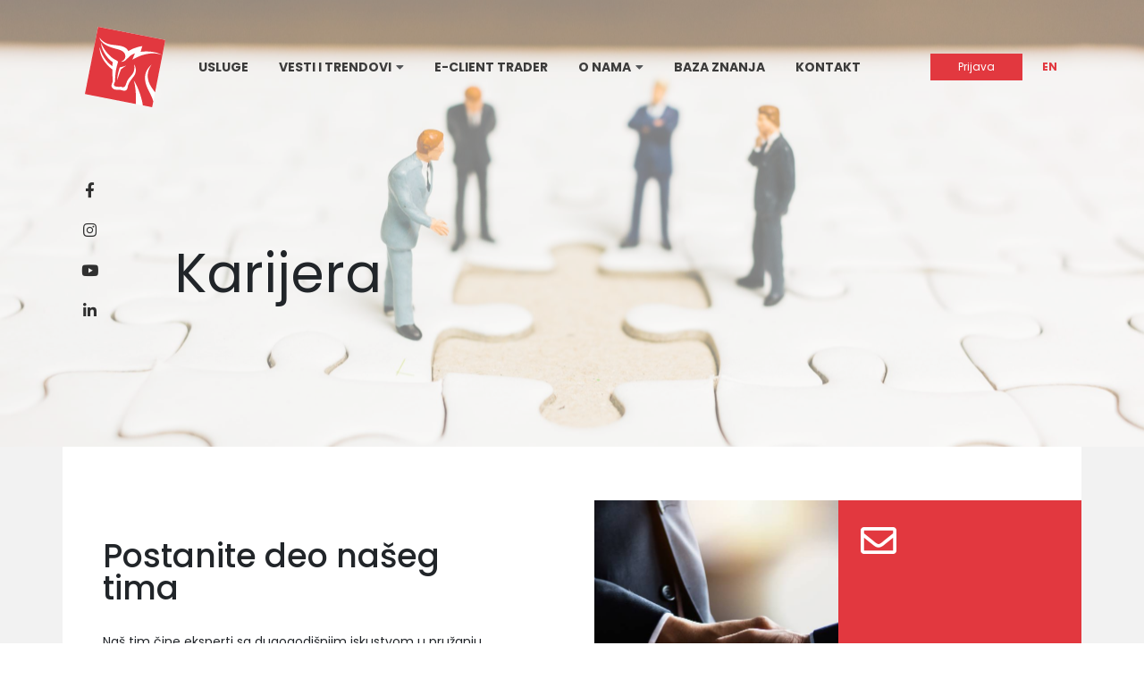

--- FILE ---
content_type: text/html; charset=UTF-8
request_url: https://momentum.rs/karijera/
body_size: 7947
content:
<!DOCTYPE html>
<html lang="sr-RS" class="no-js">
<head>
    <meta charset="UTF-8">
    <title>Karijera | Momentum</title>
	<meta name="viewport" content="width=device-width">
    <link rel="shortcut icon" href="https://momentum.rs/wp-content/themes/momentum/images/favicon.png" type="image/png">
	<link rel="icon" href="https://momentum.rs/wp-content/themes/momentum/images/favicon.png" type="image/png">
	<meta property="og:image" content="https://momentum.rs/wp-content/themes/momentum/images/cover.jpg" />
    <script src="https://cdn.jsdelivr.net/npm/chart.js"></script>
	<link rel="alternate" hreflang="en" href="https://momentum.rs/en/career/" />
<link rel="alternate" hreflang="sr" href="https://momentum.rs/karijera/" />
<link rel="alternate" hreflang="x-default" href="https://momentum.rs/karijera/" />

<!-- The SEO Framework by Sybre Waaijer -->
<meta name="robots" content="max-snippet:-1,max-image-preview:large,max-video-preview:-1" />
<link rel="canonical" href="https://momentum.rs/karijera/" />
<meta name="description" content="Naš tim čine eksperti sa dugogodišnjim iskustvom u pružanju usluga u oblasti trgovanja hartijama od vrednosti i drugih finansijskih usluga. Ako želite da radite…" />
<meta property="og:type" content="website" />
<meta property="og:locale" content="sr_RS" />
<meta property="og:site_name" content="Momentum" />
<meta property="og:title" content="Karijera" />
<meta property="og:description" content="Naš tim čine eksperti sa dugogodišnjim iskustvom u pružanju usluga u oblasti trgovanja hartijama od vrednosti i drugih finansijskih usluga. Ako želite da radite u dinamičnom poslovnom okruženju…" />
<meta property="og:url" content="https://momentum.rs/karijera/" />
<meta property="og:image" content="https://momentum.rs/wp-content/uploads/2022/07/Karijera-scaled.jpg" />
<meta property="og:image:width" content="2560" />
<meta property="og:image:height" content="1707" />
<meta name="twitter:card" content="summary_large_image" />
<meta name="twitter:title" content="Karijera" />
<meta name="twitter:description" content="Naš tim čine eksperti sa dugogodišnjim iskustvom u pružanju usluga u oblasti trgovanja hartijama od vrednosti i drugih finansijskih usluga. Ako želite da radite u dinamičnom poslovnom okruženju…" />
<meta name="twitter:image" content="https://momentum.rs/wp-content/uploads/2022/07/Karijera-scaled.jpg" />
<script type="application/ld+json">{"@context":"https://schema.org","@graph":[{"@type":"WebSite","@id":"https://momentum.rs/#/schema/WebSite","url":"https://momentum.rs/","name":"Momentum","inLanguage":"sr-RS","potentialAction":{"@type":"SearchAction","target":{"@type":"EntryPoint","urlTemplate":"https://momentum.rs/search/{search_term_string}/"},"query-input":"required name=search_term_string"},"publisher":{"@type":"Organization","@id":"https://momentum.rs/#/schema/Organization","name":"Momentum","url":"https://momentum.rs/","logo":{"@type":"ImageObject","url":"https://momentum.rs/wp-content/uploads/2022/12/cropped-favicon.png","contentUrl":"https://momentum.rs/wp-content/uploads/2022/12/cropped-favicon.png","width":512,"height":512,"contentSize":"61842"}}},{"@type":"WebPage","@id":"https://momentum.rs/karijera/","url":"https://momentum.rs/karijera/","name":"Karijera | Momentum","description":"Naš tim čine eksperti sa dugogodišnjim iskustvom u pružanju usluga u oblasti trgovanja hartijama od vrednosti i drugih finansijskih usluga. Ako želite da radite…","inLanguage":"sr-RS","isPartOf":{"@id":"https://momentum.rs/#/schema/WebSite"},"breadcrumb":{"@type":"BreadcrumbList","@id":"https://momentum.rs/#/schema/BreadcrumbList","itemListElement":[{"@type":"ListItem","position":1,"item":"https://momentum.rs/","name":"Momentum"},{"@type":"ListItem","position":2,"name":"Karijera"}]},"potentialAction":{"@type":"ReadAction","target":"https://momentum.rs/karijera/"}}]}</script>
<!-- / The SEO Framework by Sybre Waaijer | 4.37ms meta | 0.23ms boot -->

<link rel="alternate" title="oEmbed (JSON)" type="application/json+oembed" href="https://momentum.rs/wp-json/oembed/1.0/embed?url=https%3A%2F%2Fmomentum.rs%2Fkarijera%2F" />
<link rel="alternate" title="oEmbed (XML)" type="text/xml+oembed" href="https://momentum.rs/wp-json/oembed/1.0/embed?url=https%3A%2F%2Fmomentum.rs%2Fkarijera%2F&#038;format=xml" />
<style id='wp-img-auto-sizes-contain-inline-css' type='text/css'>
img:is([sizes=auto i],[sizes^="auto," i]){contain-intrinsic-size:3000px 1500px}
/*# sourceURL=wp-img-auto-sizes-contain-inline-css */
</style>
<style id='wp-emoji-styles-inline-css' type='text/css'>

	img.wp-smiley, img.emoji {
		display: inline !important;
		border: none !important;
		box-shadow: none !important;
		height: 1em !important;
		width: 1em !important;
		margin: 0 0.07em !important;
		vertical-align: -0.1em !important;
		background: none !important;
		padding: 0 !important;
	}
/*# sourceURL=wp-emoji-styles-inline-css */
</style>
<link rel='stylesheet' id='wp-block-library-css' href='https://momentum.rs/wp-includes/css/dist/block-library/style.min.css?ver=6.9' type='text/css' media='all' />
<style id='global-styles-inline-css' type='text/css'>
:root{--wp--preset--aspect-ratio--square: 1;--wp--preset--aspect-ratio--4-3: 4/3;--wp--preset--aspect-ratio--3-4: 3/4;--wp--preset--aspect-ratio--3-2: 3/2;--wp--preset--aspect-ratio--2-3: 2/3;--wp--preset--aspect-ratio--16-9: 16/9;--wp--preset--aspect-ratio--9-16: 9/16;--wp--preset--color--black: #000000;--wp--preset--color--cyan-bluish-gray: #abb8c3;--wp--preset--color--white: #ffffff;--wp--preset--color--pale-pink: #f78da7;--wp--preset--color--vivid-red: #cf2e2e;--wp--preset--color--luminous-vivid-orange: #ff6900;--wp--preset--color--luminous-vivid-amber: #fcb900;--wp--preset--color--light-green-cyan: #7bdcb5;--wp--preset--color--vivid-green-cyan: #00d084;--wp--preset--color--pale-cyan-blue: #8ed1fc;--wp--preset--color--vivid-cyan-blue: #0693e3;--wp--preset--color--vivid-purple: #9b51e0;--wp--preset--gradient--vivid-cyan-blue-to-vivid-purple: linear-gradient(135deg,rgb(6,147,227) 0%,rgb(155,81,224) 100%);--wp--preset--gradient--light-green-cyan-to-vivid-green-cyan: linear-gradient(135deg,rgb(122,220,180) 0%,rgb(0,208,130) 100%);--wp--preset--gradient--luminous-vivid-amber-to-luminous-vivid-orange: linear-gradient(135deg,rgb(252,185,0) 0%,rgb(255,105,0) 100%);--wp--preset--gradient--luminous-vivid-orange-to-vivid-red: linear-gradient(135deg,rgb(255,105,0) 0%,rgb(207,46,46) 100%);--wp--preset--gradient--very-light-gray-to-cyan-bluish-gray: linear-gradient(135deg,rgb(238,238,238) 0%,rgb(169,184,195) 100%);--wp--preset--gradient--cool-to-warm-spectrum: linear-gradient(135deg,rgb(74,234,220) 0%,rgb(151,120,209) 20%,rgb(207,42,186) 40%,rgb(238,44,130) 60%,rgb(251,105,98) 80%,rgb(254,248,76) 100%);--wp--preset--gradient--blush-light-purple: linear-gradient(135deg,rgb(255,206,236) 0%,rgb(152,150,240) 100%);--wp--preset--gradient--blush-bordeaux: linear-gradient(135deg,rgb(254,205,165) 0%,rgb(254,45,45) 50%,rgb(107,0,62) 100%);--wp--preset--gradient--luminous-dusk: linear-gradient(135deg,rgb(255,203,112) 0%,rgb(199,81,192) 50%,rgb(65,88,208) 100%);--wp--preset--gradient--pale-ocean: linear-gradient(135deg,rgb(255,245,203) 0%,rgb(182,227,212) 50%,rgb(51,167,181) 100%);--wp--preset--gradient--electric-grass: linear-gradient(135deg,rgb(202,248,128) 0%,rgb(113,206,126) 100%);--wp--preset--gradient--midnight: linear-gradient(135deg,rgb(2,3,129) 0%,rgb(40,116,252) 100%);--wp--preset--font-size--small: 13px;--wp--preset--font-size--medium: 20px;--wp--preset--font-size--large: 36px;--wp--preset--font-size--x-large: 42px;--wp--preset--spacing--20: 0.44rem;--wp--preset--spacing--30: 0.67rem;--wp--preset--spacing--40: 1rem;--wp--preset--spacing--50: 1.5rem;--wp--preset--spacing--60: 2.25rem;--wp--preset--spacing--70: 3.38rem;--wp--preset--spacing--80: 5.06rem;--wp--preset--shadow--natural: 6px 6px 9px rgba(0, 0, 0, 0.2);--wp--preset--shadow--deep: 12px 12px 50px rgba(0, 0, 0, 0.4);--wp--preset--shadow--sharp: 6px 6px 0px rgba(0, 0, 0, 0.2);--wp--preset--shadow--outlined: 6px 6px 0px -3px rgb(255, 255, 255), 6px 6px rgb(0, 0, 0);--wp--preset--shadow--crisp: 6px 6px 0px rgb(0, 0, 0);}:where(.is-layout-flex){gap: 0.5em;}:where(.is-layout-grid){gap: 0.5em;}body .is-layout-flex{display: flex;}.is-layout-flex{flex-wrap: wrap;align-items: center;}.is-layout-flex > :is(*, div){margin: 0;}body .is-layout-grid{display: grid;}.is-layout-grid > :is(*, div){margin: 0;}:where(.wp-block-columns.is-layout-flex){gap: 2em;}:where(.wp-block-columns.is-layout-grid){gap: 2em;}:where(.wp-block-post-template.is-layout-flex){gap: 1.25em;}:where(.wp-block-post-template.is-layout-grid){gap: 1.25em;}.has-black-color{color: var(--wp--preset--color--black) !important;}.has-cyan-bluish-gray-color{color: var(--wp--preset--color--cyan-bluish-gray) !important;}.has-white-color{color: var(--wp--preset--color--white) !important;}.has-pale-pink-color{color: var(--wp--preset--color--pale-pink) !important;}.has-vivid-red-color{color: var(--wp--preset--color--vivid-red) !important;}.has-luminous-vivid-orange-color{color: var(--wp--preset--color--luminous-vivid-orange) !important;}.has-luminous-vivid-amber-color{color: var(--wp--preset--color--luminous-vivid-amber) !important;}.has-light-green-cyan-color{color: var(--wp--preset--color--light-green-cyan) !important;}.has-vivid-green-cyan-color{color: var(--wp--preset--color--vivid-green-cyan) !important;}.has-pale-cyan-blue-color{color: var(--wp--preset--color--pale-cyan-blue) !important;}.has-vivid-cyan-blue-color{color: var(--wp--preset--color--vivid-cyan-blue) !important;}.has-vivid-purple-color{color: var(--wp--preset--color--vivid-purple) !important;}.has-black-background-color{background-color: var(--wp--preset--color--black) !important;}.has-cyan-bluish-gray-background-color{background-color: var(--wp--preset--color--cyan-bluish-gray) !important;}.has-white-background-color{background-color: var(--wp--preset--color--white) !important;}.has-pale-pink-background-color{background-color: var(--wp--preset--color--pale-pink) !important;}.has-vivid-red-background-color{background-color: var(--wp--preset--color--vivid-red) !important;}.has-luminous-vivid-orange-background-color{background-color: var(--wp--preset--color--luminous-vivid-orange) !important;}.has-luminous-vivid-amber-background-color{background-color: var(--wp--preset--color--luminous-vivid-amber) !important;}.has-light-green-cyan-background-color{background-color: var(--wp--preset--color--light-green-cyan) !important;}.has-vivid-green-cyan-background-color{background-color: var(--wp--preset--color--vivid-green-cyan) !important;}.has-pale-cyan-blue-background-color{background-color: var(--wp--preset--color--pale-cyan-blue) !important;}.has-vivid-cyan-blue-background-color{background-color: var(--wp--preset--color--vivid-cyan-blue) !important;}.has-vivid-purple-background-color{background-color: var(--wp--preset--color--vivid-purple) !important;}.has-black-border-color{border-color: var(--wp--preset--color--black) !important;}.has-cyan-bluish-gray-border-color{border-color: var(--wp--preset--color--cyan-bluish-gray) !important;}.has-white-border-color{border-color: var(--wp--preset--color--white) !important;}.has-pale-pink-border-color{border-color: var(--wp--preset--color--pale-pink) !important;}.has-vivid-red-border-color{border-color: var(--wp--preset--color--vivid-red) !important;}.has-luminous-vivid-orange-border-color{border-color: var(--wp--preset--color--luminous-vivid-orange) !important;}.has-luminous-vivid-amber-border-color{border-color: var(--wp--preset--color--luminous-vivid-amber) !important;}.has-light-green-cyan-border-color{border-color: var(--wp--preset--color--light-green-cyan) !important;}.has-vivid-green-cyan-border-color{border-color: var(--wp--preset--color--vivid-green-cyan) !important;}.has-pale-cyan-blue-border-color{border-color: var(--wp--preset--color--pale-cyan-blue) !important;}.has-vivid-cyan-blue-border-color{border-color: var(--wp--preset--color--vivid-cyan-blue) !important;}.has-vivid-purple-border-color{border-color: var(--wp--preset--color--vivid-purple) !important;}.has-vivid-cyan-blue-to-vivid-purple-gradient-background{background: var(--wp--preset--gradient--vivid-cyan-blue-to-vivid-purple) !important;}.has-light-green-cyan-to-vivid-green-cyan-gradient-background{background: var(--wp--preset--gradient--light-green-cyan-to-vivid-green-cyan) !important;}.has-luminous-vivid-amber-to-luminous-vivid-orange-gradient-background{background: var(--wp--preset--gradient--luminous-vivid-amber-to-luminous-vivid-orange) !important;}.has-luminous-vivid-orange-to-vivid-red-gradient-background{background: var(--wp--preset--gradient--luminous-vivid-orange-to-vivid-red) !important;}.has-very-light-gray-to-cyan-bluish-gray-gradient-background{background: var(--wp--preset--gradient--very-light-gray-to-cyan-bluish-gray) !important;}.has-cool-to-warm-spectrum-gradient-background{background: var(--wp--preset--gradient--cool-to-warm-spectrum) !important;}.has-blush-light-purple-gradient-background{background: var(--wp--preset--gradient--blush-light-purple) !important;}.has-blush-bordeaux-gradient-background{background: var(--wp--preset--gradient--blush-bordeaux) !important;}.has-luminous-dusk-gradient-background{background: var(--wp--preset--gradient--luminous-dusk) !important;}.has-pale-ocean-gradient-background{background: var(--wp--preset--gradient--pale-ocean) !important;}.has-electric-grass-gradient-background{background: var(--wp--preset--gradient--electric-grass) !important;}.has-midnight-gradient-background{background: var(--wp--preset--gradient--midnight) !important;}.has-small-font-size{font-size: var(--wp--preset--font-size--small) !important;}.has-medium-font-size{font-size: var(--wp--preset--font-size--medium) !important;}.has-large-font-size{font-size: var(--wp--preset--font-size--large) !important;}.has-x-large-font-size{font-size: var(--wp--preset--font-size--x-large) !important;}
/*# sourceURL=global-styles-inline-css */
</style>

<style id='classic-theme-styles-inline-css' type='text/css'>
/*! This file is auto-generated */
.wp-block-button__link{color:#fff;background-color:#32373c;border-radius:9999px;box-shadow:none;text-decoration:none;padding:calc(.667em + 2px) calc(1.333em + 2px);font-size:1.125em}.wp-block-file__button{background:#32373c;color:#fff;text-decoration:none}
/*# sourceURL=/wp-includes/css/classic-themes.min.css */
</style>
<link rel='stylesheet' id='wpml-legacy-horizontal-list-0-css' href='https://momentum.rs/wp-content/plugins/sitepress-multilingual-cms/templates/language-switchers/legacy-list-horizontal/style.min.css?ver=1' type='text/css' media='all' />
<link rel='stylesheet' id='main-css' href='https://momentum.rs/wp-content/themes/momentum/style.css?ver=2.4' type='text/css' media='all' />
<link rel='stylesheet' id='newsletter-css' href='https://momentum.rs/wp-content/plugins/newsletter/style.css?ver=9.1.1' type='text/css' media='all' />
<script type="text/javascript" id="wpml-cookie-js-extra">
/* <![CDATA[ */
var wpml_cookies = {"wp-wpml_current_language":{"value":"sr","expires":1,"path":"/"}};
var wpml_cookies = {"wp-wpml_current_language":{"value":"sr","expires":1,"path":"/"}};
//# sourceURL=wpml-cookie-js-extra
/* ]]> */
</script>
<script type="text/javascript" src="https://momentum.rs/wp-content/plugins/sitepress-multilingual-cms/res/js/cookies/language-cookie.js?ver=470000" id="wpml-cookie-js" defer="defer" data-wp-strategy="defer"></script>
<script type="text/javascript" src="https://momentum.rs/wp-content/themes/momentum/main.js?ver=2.4" id="main-js"></script>
<link rel="https://api.w.org/" href="https://momentum.rs/wp-json/" /><link rel="alternate" title="JSON" type="application/json" href="https://momentum.rs/wp-json/wp/v2/pages/417" /><link rel="EditURI" type="application/rsd+xml" title="RSD" href="https://momentum.rs/xmlrpc.php?rsd" />
<meta name="generator" content="WPML ver:4.7.1 stt:1,49;" />
<!-- Google tag (gtag.js) -->
<script async src="https://www.googletagmanager.com/gtag/js?id=G-ES9PNSYPGL"></script>
<script>
  window.dataLayer = window.dataLayer || [];
  function gtag(){dataLayer.push(arguments);}
  gtag('js', new Date());

  gtag('config', 'G-ES9PNSYPGL');
</script><link rel="icon" href="https://momentum.rs/wp-content/uploads/2022/12/cropped-favicon-32x32.png" sizes="32x32" />
<link rel="icon" href="https://momentum.rs/wp-content/uploads/2022/12/cropped-favicon-192x192.png" sizes="192x192" />
<link rel="apple-touch-icon" href="https://momentum.rs/wp-content/uploads/2022/12/cropped-favicon-180x180.png" />
<meta name="msapplication-TileImage" content="https://momentum.rs/wp-content/uploads/2022/12/cropped-favicon-270x270.png" />
</head>
<body class="wp-singular page-template page-template-template-careers page-template-template-careers-php page page-id-417 wp-theme-momentum">


<div id="header">

    <div class="desktop">
        <div class="container">

            <div class="wrap">
                <a href="https://momentum.rs" class="logo"></a>

                <div class="menu">

                    <ul id="menu-menu-1-serbian" class="menu"><li id="menu-item-411" class="menu-item menu-item-type-post_type menu-item-object-page menu-item-411"><a href="https://momentum.rs/usluge/">Usluge</a><i class="fas fa-caret-down"></i></li>
<li id="menu-item-474" class="menu-item menu-item-type-custom menu-item-object-custom menu-item-has-children menu-item-474"><a href="#">Vesti i trendovi</a><i class="fas fa-caret-down"></i>
<ul class="sub-menu">
	<li id="menu-item-551" class="menu-item menu-item-type-post_type_archive menu-item-object-news menu-item-551"><a href="https://momentum.rs/vesti/">Vesti</a><i class="fas fa-caret-down"></i></li>
	<li id="menu-item-480" class="menu-item menu-item-type-post_type menu-item-object-page menu-item-480"><a href="https://momentum.rs/blog/">Blog</a><i class="fas fa-caret-down"></i></li>
	<li id="menu-item-475" class="menu-item menu-item-type-post_type_archive menu-item-object-analysis menu-item-475"><a href="https://momentum.rs/analize/">Analize</a><i class="fas fa-caret-down"></i></li>
	<li id="menu-item-476" class="menu-item menu-item-type-post_type_archive menu-item-object-report menu-item-476"><a href="https://momentum.rs/izvestaji/">Izveštaji</a><i class="fas fa-caret-down"></i></li>
</ul>
</li>
<li id="menu-item-477" class="menu-item menu-item-type-post_type menu-item-object-page menu-item-477"><a href="https://momentum.rs/e-client-trader/">E-Client Trader</a><i class="fas fa-caret-down"></i></li>
<li id="menu-item-412" class="menu-item menu-item-type-custom menu-item-object-custom current-menu-ancestor current-menu-parent menu-item-has-children menu-item-412"><a href="#">O nama</a><i class="fas fa-caret-down"></i>
<ul class="sub-menu">
	<li id="menu-item-403" class="menu-item menu-item-type-post_type menu-item-object-page menu-item-403"><a href="https://momentum.rs/o-nama/">O nama</a><i class="fas fa-caret-down"></i></li>
	<li id="menu-item-401" class="menu-item menu-item-type-post_type menu-item-object-page menu-item-401"><a href="https://momentum.rs/kako-poslujemo/">Kako poslujemo</a><i class="fas fa-caret-down"></i></li>
	<li id="menu-item-402" class="menu-item menu-item-type-post_type menu-item-object-page menu-item-402"><a href="https://momentum.rs/nas-tim/">Naš tim</a><i class="fas fa-caret-down"></i></li>
	<li id="menu-item-478" class="menu-item menu-item-type-post_type menu-item-object-page current-menu-item page_item page-item-417 current_page_item menu-item-478"><a href="https://momentum.rs/karijera/" aria-current="page">Karijera</a><i class="fas fa-caret-down"></i></li>
</ul>
</li>
<li id="menu-item-548" class="menu-item menu-item-type-post_type menu-item-object-page menu-item-548"><a href="https://momentum.rs/baza-znanja/">Baza znanja</a><i class="fas fa-caret-down"></i></li>
<li id="menu-item-479" class="menu-item menu-item-type-post_type menu-item-object-page menu-item-479"><a href="https://momentum.rs/kontakt/">Kontakt</a><i class="fas fa-caret-down"></i></li>
</ul>
                </div>

                <div class="right">

                    <a href="https://trader.momentum.rs/" target="_blank">
                        <button class="default-button">Prijava</button>
                    </a>

                    <a id="lang-switch" class="lang" href="#" data-to="en">
                        EN                    </a>
                    
                    <div id='lang-selector' style='display: none'>
                        
<div class="wpml-ls-statics-shortcode_actions wpml-ls wpml-ls-legacy-list-horizontal">
	<ul><li class="wpml-ls-slot-shortcode_actions wpml-ls-item wpml-ls-item-en wpml-ls-first-item wpml-ls-item-legacy-list-horizontal">
				<a href="https://momentum.rs/en/career/" class="wpml-ls-link">
                    <span class="wpml-ls-native" lang="en">English</span><span class="wpml-ls-display"><span class="wpml-ls-bracket"> (</span>енглески<span class="wpml-ls-bracket">)</span></span></a>
			</li><li class="wpml-ls-slot-shortcode_actions wpml-ls-item wpml-ls-item-sr wpml-ls-current-language wpml-ls-last-item wpml-ls-item-legacy-list-horizontal">
				<a href="https://momentum.rs/karijera/" class="wpml-ls-link">
                    <span class="wpml-ls-native">српски</span></a>
			</li></ul>
</div>
   
                    </div>

                </div>
            </div>

            <div class="social-networks">

                <ul>
                    <li>
                        <a href="#">
                            <i class="fab fa-facebook-f"></i>
                        </a>
                    </li>
                    <li>
                        <a href="#">
                            <i class="fab fa-instagram"></i>
                        </a>
                    </li>
                    <li>
                        <a href="#">
                            <i class="fab fa-youtube"></i>
                        </a>
                    </li>
                    <li>
                        <a href="#">
                            <i class="fab fa-linkedin-in"></i>
                        </a>
                    </li>
                </ul>

            </div>

        </div>
    </div>

    <div class="mobile">

        <div class="container">
            <div class="wrap">

                <a href="https://momentum.rs" class="logo"></a>

                <div class="content"></div>

                <div class="right">
                    <a id="lang-switch-mob" class="lang" href="#" data-to="en">
                        EN                    </a>
                    <button id="toggle-menu">
                        <i class="fas fa-bars"></i>
                    </button>
                </div>

            </div>
        </div>

        <div class="dropdown-menu">
            <div class="container">
                <div class="menu">

                    <ul id="menu-menu-1-serbian-1" class="menu"><li class="menu-item menu-item-type-post_type menu-item-object-page menu-item-411"><a href="https://momentum.rs/usluge/">Usluge</a><i class="fas fa-caret-down"></i></li>
<li class="menu-item menu-item-type-custom menu-item-object-custom menu-item-has-children menu-item-474"><a href="#">Vesti i trendovi</a><i class="fas fa-caret-down"></i>
<ul class="sub-menu">
	<li class="menu-item menu-item-type-post_type_archive menu-item-object-news menu-item-551"><a href="https://momentum.rs/vesti/">Vesti</a><i class="fas fa-caret-down"></i></li>
	<li class="menu-item menu-item-type-post_type menu-item-object-page menu-item-480"><a href="https://momentum.rs/blog/">Blog</a><i class="fas fa-caret-down"></i></li>
	<li class="menu-item menu-item-type-post_type_archive menu-item-object-analysis menu-item-475"><a href="https://momentum.rs/analize/">Analize</a><i class="fas fa-caret-down"></i></li>
	<li class="menu-item menu-item-type-post_type_archive menu-item-object-report menu-item-476"><a href="https://momentum.rs/izvestaji/">Izveštaji</a><i class="fas fa-caret-down"></i></li>
</ul>
</li>
<li class="menu-item menu-item-type-post_type menu-item-object-page menu-item-477"><a href="https://momentum.rs/e-client-trader/">E-Client Trader</a><i class="fas fa-caret-down"></i></li>
<li class="menu-item menu-item-type-custom menu-item-object-custom current-menu-ancestor current-menu-parent menu-item-has-children menu-item-412"><a href="#">O nama</a><i class="fas fa-caret-down"></i>
<ul class="sub-menu">
	<li class="menu-item menu-item-type-post_type menu-item-object-page menu-item-403"><a href="https://momentum.rs/o-nama/">O nama</a><i class="fas fa-caret-down"></i></li>
	<li class="menu-item menu-item-type-post_type menu-item-object-page menu-item-401"><a href="https://momentum.rs/kako-poslujemo/">Kako poslujemo</a><i class="fas fa-caret-down"></i></li>
	<li class="menu-item menu-item-type-post_type menu-item-object-page menu-item-402"><a href="https://momentum.rs/nas-tim/">Naš tim</a><i class="fas fa-caret-down"></i></li>
	<li class="menu-item menu-item-type-post_type menu-item-object-page current-menu-item page_item page-item-417 current_page_item menu-item-478"><a href="https://momentum.rs/karijera/" aria-current="page">Karijera</a><i class="fas fa-caret-down"></i></li>
</ul>
</li>
<li class="menu-item menu-item-type-post_type menu-item-object-page menu-item-548"><a href="https://momentum.rs/baza-znanja/">Baza znanja</a><i class="fas fa-caret-down"></i></li>
<li class="menu-item menu-item-type-post_type menu-item-object-page menu-item-479"><a href="https://momentum.rs/kontakt/">Kontakt</a><i class="fas fa-caret-down"></i></li>
</ul>
                </div>
            </div>
        </div>


    </div>

</div>


<script>

    $(() => {

        $('.mobile .dropdown-menu li.menu-item-has-children > a').click( function(e) {

            e.preventDefault()
            $(this).parent().find(".sub-menu").toggleClass('visible')

        } )

    })

</script>


<div class="page-container" id="careers">

    <div class="page-header ">

            <img src="https://momentum.rs/wp-content/uploads/2022/07/Karijera-scaled.jpg" alt="">
    
    <div class="container">
        <div class="content">
            <h1>Karijera</h1>
        </div>
    </div>

</div>

    <div class="page-body with-background">

        <div class="container top-padding bottom-padding">
            <div class="page-remove-edge-padding">

                <div class="row">
                    <div class="col content-container col-md-6 col-12">
                        <div class="page-box-padding ">

                            <h2 class="the-title bottom-offset-medium">Postanite deo našeg tima</h2>

                            <div class="post-content clear-outer-padding">

                                <p>Naš tim čine eksperti sa dugogodišnjim iskustvom u pružanju usluga u oblasti trgovanja hartijama od vrednosti i drugih finansijskih usluga. Ako želite da radite u dinamičnom poslovnom okruženju, imate analitički um, razumete osnove ekonomije i kako funkcionišu finansijska tržišta – onda ste možda pravi izbor za nas.</p>

                            </div>

                        </div>
                    </div>
                    <div class="col contact-container col-md-6 col-12">
                        <div class="img">
                            <img src="https://momentum.rs/wp-content/themes/momentum/images/careers.jpg" alt="">
                        </div>
                        <div class="info">
                            <i class="far fa-envelope"></i>
                            <div class="post-content">
                                <p>Pošaljite nam CV na<br />
<a href="mailto:hr@momentum.rs">hr@momentum.rs</a></p>
<p>Samo kandidati koji uđu u uži izbor biće kontaktirani za intervju.</p>
                            </div>
                        </div>
                    </div>
                </div>


            </div>
        </div>

    </div>

</div>

<script>

</script>


<div id="footer">

    <div class="container">
        <div class="row">

            <div class="col col-md-3 col-12">
                <a href="#" class="logo"></a>
            </div>
            <div class="col col-md-3 col-12">
                <span class="title">Novi Sad</span>
                <p class="address">
                                            <a target="_blank" href="https://www.google.com/maps/place/Futo%C5%A1ka+1a,+Novi+Sad+403501/@45.2514143,19.8345072,17z/data=!3m1!4b1!4m5!3m4!1s0x475b10404d95ecd1:0x4e819f40fbde663c!8m2!3d45.2514105!4d19.8366959">Futoška 1A / 104 (I sprat)</a>
                                        <br> <a href="tel:+381 21 67 28 700">T/F +381 21 67 28 700</a>
                </p>
                <a href="mailto:office@momentum.rs">office@momentum.rs</a>
            </div>
            <div class="col col-md-3 col-12">
                <span class="title">
                                            Beograd
                                    </span>
                <p class="address">
                                            <a href="#">Bulevar Mihajla Pupina 10G / <br>412 (I sprat)</a>
                                        <br>
                    <a href="tel:+381 11 63 01 117">T/F +381 11 63 01 117</a> <br>
                    <a href="tel:+381 66 67 28 12">M +381 66 67 28 120</a>
                </p>
                <a href="mailto:office@momentum.rs">office@momentum.rs</a>
            </div>

            <div class="col col-md-3 col-12">
                <a href="/newsletter" class="newsletter">
                    <span>Prijavi se za naš bilten</span>
                    <i class="far fa-envelope"></i>
                </a>
                <div class="social-networks">

                    <ul>
                        <li>
                            <a href="http://facebook.com" target="_blank">
                                <i class="fab fa-facebook-f"></i>
                            </a>
                        </li>
                        <li>
                            <a href="http://facebook.com" target="_blank">
                                <i class="fab fa-instagram"></i>
                            </a>
                        </li>
                        <li>
                            <a href="http://facebook.com" target="_blank">
                                <i class="fab fa-youtube"></i>
                            </a>
                        </li>
                        <li>
                            <a href="http://facebook.com" target="_blank">
                                <i class="fab fa-linkedin-in"></i>
                            </a>
                        </li>
                    </ul>

                </div>
            </div>

        </div>
    </div>

</div>

<script>


    /**
     * Dropdown menu
     */
    var initializeDropdownMenu = function () {

        $('#header .mobile .menu li').each(function () {

            $(this).click((e) => {

                if ($(this).find('.dropdown').length)
                    e.preventDefault();

                $(this).find('.dropdown').toggleClass('visible')

            })

        })

        $('#toggle-menu').click(() => {

            $('#header .dropdown-menu').toggleClass('visible')

        })

    }

    /**
     * Dropdown menu
     */
    var initializeLangSw = function () {

        $('#lang-switch, #lang-switch-mob').click(function (e) {
            e.preventDefault();

            if($('#lang-selector li.wpml-ls-item-' + $(this).data('to')+' a')[0])
                window.location = $('#lang-selector li.wpml-ls-item-' + $(this).data('to')+' a').attr('href')
        })

        if(!$('#lang-selector li.wpml-ls-item-' + $('#lang-switch').data('to')+' a')[0]){
            $('#lang-switch, #lang-switch-mob').css('opacity', 0.5).css('pointer-events', 'none')
        }

    }

    $(initializeDropdownMenu)
    $(initializeLangSw)

    window.IEXClient = new IEX.Client({
        api_token: "nemakljuc",
        version: "sandbox",
    });

</script>

<script type="speculationrules">
{"prefetch":[{"source":"document","where":{"and":[{"href_matches":"/*"},{"not":{"href_matches":["/wp-*.php","/wp-admin/*","/wp-content/uploads/*","/wp-content/*","/wp-content/plugins/*","/wp-content/themes/momentum/*","/*\\?(.+)"]}},{"not":{"selector_matches":"a[rel~=\"nofollow\"]"}},{"not":{"selector_matches":".no-prefetch, .no-prefetch a"}}]},"eagerness":"conservative"}]}
</script>
<script type="text/javascript" id="newsletter-js-extra">
/* <![CDATA[ */
var newsletter_data = {"action_url":"https://momentum.rs/wp-admin/admin-ajax.php"};
//# sourceURL=newsletter-js-extra
/* ]]> */
</script>
<script type="text/javascript" src="https://momentum.rs/wp-content/plugins/newsletter/main.js?ver=9.1.1" id="newsletter-js"></script>
<script id="wp-emoji-settings" type="application/json">
{"baseUrl":"https://s.w.org/images/core/emoji/17.0.2/72x72/","ext":".png","svgUrl":"https://s.w.org/images/core/emoji/17.0.2/svg/","svgExt":".svg","source":{"concatemoji":"https://momentum.rs/wp-includes/js/wp-emoji-release.min.js?ver=6.9"}}
</script>
<script type="module">
/* <![CDATA[ */
/*! This file is auto-generated */
const a=JSON.parse(document.getElementById("wp-emoji-settings").textContent),o=(window._wpemojiSettings=a,"wpEmojiSettingsSupports"),s=["flag","emoji"];function i(e){try{var t={supportTests:e,timestamp:(new Date).valueOf()};sessionStorage.setItem(o,JSON.stringify(t))}catch(e){}}function c(e,t,n){e.clearRect(0,0,e.canvas.width,e.canvas.height),e.fillText(t,0,0);t=new Uint32Array(e.getImageData(0,0,e.canvas.width,e.canvas.height).data);e.clearRect(0,0,e.canvas.width,e.canvas.height),e.fillText(n,0,0);const a=new Uint32Array(e.getImageData(0,0,e.canvas.width,e.canvas.height).data);return t.every((e,t)=>e===a[t])}function p(e,t){e.clearRect(0,0,e.canvas.width,e.canvas.height),e.fillText(t,0,0);var n=e.getImageData(16,16,1,1);for(let e=0;e<n.data.length;e++)if(0!==n.data[e])return!1;return!0}function u(e,t,n,a){switch(t){case"flag":return n(e,"\ud83c\udff3\ufe0f\u200d\u26a7\ufe0f","\ud83c\udff3\ufe0f\u200b\u26a7\ufe0f")?!1:!n(e,"\ud83c\udde8\ud83c\uddf6","\ud83c\udde8\u200b\ud83c\uddf6")&&!n(e,"\ud83c\udff4\udb40\udc67\udb40\udc62\udb40\udc65\udb40\udc6e\udb40\udc67\udb40\udc7f","\ud83c\udff4\u200b\udb40\udc67\u200b\udb40\udc62\u200b\udb40\udc65\u200b\udb40\udc6e\u200b\udb40\udc67\u200b\udb40\udc7f");case"emoji":return!a(e,"\ud83e\u1fac8")}return!1}function f(e,t,n,a){let r;const o=(r="undefined"!=typeof WorkerGlobalScope&&self instanceof WorkerGlobalScope?new OffscreenCanvas(300,150):document.createElement("canvas")).getContext("2d",{willReadFrequently:!0}),s=(o.textBaseline="top",o.font="600 32px Arial",{});return e.forEach(e=>{s[e]=t(o,e,n,a)}),s}function r(e){var t=document.createElement("script");t.src=e,t.defer=!0,document.head.appendChild(t)}a.supports={everything:!0,everythingExceptFlag:!0},new Promise(t=>{let n=function(){try{var e=JSON.parse(sessionStorage.getItem(o));if("object"==typeof e&&"number"==typeof e.timestamp&&(new Date).valueOf()<e.timestamp+604800&&"object"==typeof e.supportTests)return e.supportTests}catch(e){}return null}();if(!n){if("undefined"!=typeof Worker&&"undefined"!=typeof OffscreenCanvas&&"undefined"!=typeof URL&&URL.createObjectURL&&"undefined"!=typeof Blob)try{var e="postMessage("+f.toString()+"("+[JSON.stringify(s),u.toString(),c.toString(),p.toString()].join(",")+"));",a=new Blob([e],{type:"text/javascript"});const r=new Worker(URL.createObjectURL(a),{name:"wpTestEmojiSupports"});return void(r.onmessage=e=>{i(n=e.data),r.terminate(),t(n)})}catch(e){}i(n=f(s,u,c,p))}t(n)}).then(e=>{for(const n in e)a.supports[n]=e[n],a.supports.everything=a.supports.everything&&a.supports[n],"flag"!==n&&(a.supports.everythingExceptFlag=a.supports.everythingExceptFlag&&a.supports[n]);var t;a.supports.everythingExceptFlag=a.supports.everythingExceptFlag&&!a.supports.flag,a.supports.everything||((t=a.source||{}).concatemoji?r(t.concatemoji):t.wpemoji&&t.twemoji&&(r(t.twemoji),r(t.wpemoji)))});
//# sourceURL=https://momentum.rs/wp-includes/js/wp-emoji-loader.min.js
/* ]]> */
</script>


</body>
</html>

<!--
Performance optimized by W3 Total Cache. Learn more: https://www.boldgrid.com/w3-total-cache/?utm_source=w3tc&utm_medium=footer_comment&utm_campaign=free_plugin

Page Caching using Disk: Enhanced 

Served from: momentum.rs @ 2026-01-24 23:02:26 by W3 Total Cache
-->

--- FILE ---
content_type: image/svg+xml
request_url: https://momentum.rs/wp-content/themes/momentum/images/logo.svg
body_size: 1269
content:
<?xml version="1.0" encoding="UTF-8"?>
<!DOCTYPE svg PUBLIC "-//W3C//DTD SVG 1.1//EN" "http://www.w3.org/Graphics/SVG/1.1/DTD/svg11.dtd">
<!-- Creator: CorelDRAW 2021 (64-Bit) -->
<svg xmlns="http://www.w3.org/2000/svg" xml:space="preserve" width="21.7933mm" height="21.7933mm" version="1.1" style="shape-rendering:geometricPrecision; text-rendering:geometricPrecision; image-rendering:optimizeQuality; fill-rule:evenodd; clip-rule:evenodd"
viewBox="0 0 2165.15 2165.15"
 xmlns:xlink="http://www.w3.org/1999/xlink"
 xmlns:xodm="http://www.corel.com/coreldraw/odm/2003">
 <defs>
  <style type="text/css">
   <![CDATA[
    .fil0 {fill:#FEFEFE}
    .fil1 {fill:#e2383f}
   ]]>
  </style>
 </defs>
 <g id="Layer_x0020_1">
  <metadata id="CorelCorpID_0Corel-Layer"/>
  <polygon class="fil0" points="-0,1810.23 354.93,0 2165.15,354.92 1810.24,2165.15 "/>
  <path class="fil1" d="M1322.5 1010.11c68.03,94.98 62.13,231.98 -3.58,318.56 -63.42,83.57 -117.83,140.81 -155.61,243.93 -16.52,45.08 -5.66,77.98 -35.31,115.13 -52.09,65.3 -113.71,18.06 -179.67,10.18 -62.03,-7.42 -147.94,11.04 -196.68,-38.53 -83.17,-84.57 2.18,-136.67 -2.15,-212.47 -4.74,-83.37 -13.71,-192.99 -9.22,-297.56 0,0 -348.13,-236.49 -346.14,-613.82 69.88,309.45 263.62,467.1 345.91,527.07 0.83,-29.22 2.73,-73.12 8.96,-112.29 -87.34,-44.43 -301.39,-272.53 -317.43,-527.07 94.32,249.56 289.57,411.59 359.21,449.03 118,63.42 110.09,44.85 76.48,161.82 -25.37,88.33 -56.33,247.74 -53.37,433.3 -51.04,95.29 -34.77,133.23 22.33,140.83 57.12,7.6 108.78,18.67 138.38,-0.08 6.17,13.51 14.47,15.98 49.9,19.46 35.44,3.5 71.19,-29.7 91.58,-111.04 19.63,-78.3 74.92,-140.31 140.61,-213.37 72.3,-80.42 92.31,-190.1 65.8,-293.08zm-967.57 -1010.11l1810.23 354.92 -276.24 1408.92c-30.49,-38.94 -63.38,-83.19 -98.32,-137.43 -131.32,-203.93 -139.37,-400.15 1.83,-605.65 -206.07,176.11 -216.55,399.28 -103.24,643.57 56.11,120.93 120.09,223 151.67,344.71l-30.61 156.12 -251.55 -49.32c-7.11,-106.81 -108.68,-479.86 -241.75,-670.51 56.62,193.83 63.63,475.89 52.72,633.44l-1369.66 -268.54 354.93 -1810.23zm1726.81 758.86c-228.6,-82.86 -507.14,-48.91 -802.58,126.28 29.99,-90.85 69.39,-171.21 69.39,-171.21 -205.15,63.38 -232.85,251.41 -379.35,225.72 60.76,-20.49 115.05,-70.63 119.48,-131.65 12.35,-169.98 -192.26,-198.06 -298.89,-228.19 -148.21,-41.88 -359.66,-121.63 -400.64,-292.13 136.76,188.17 312.04,190.64 434.81,206.62 122.79,15.99 277.94,24.46 345.9,159.72 88.35,-57.39 248.92,-118.2 376.33,-134.76 -8.97,28.96 -33.44,105.07 -45.66,153.72 256.33,-33.03 475.17,24.3 581.22,85.86zm-1143 336.14c0,0 -65.89,184.93 -72.87,337.66 33.44,-72.61 80.29,-234.58 106.3,-289.17 43.35,-32.63 95.3,-70.98 138.39,-97.9 -55.56,15.47 -103.78,34.69 -171.82,49.41z"/>
 </g>
</svg>
